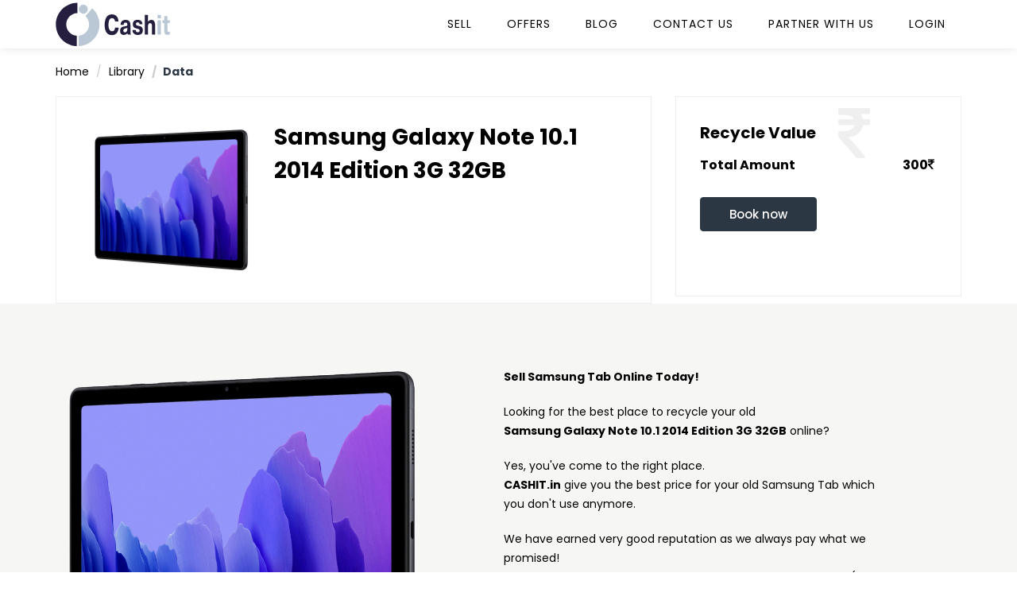

--- FILE ---
content_type: text/html; charset=utf-8
request_url: https://www.cashit.in/recycle-samsung-galaxy-note-10-1-2014-edition-3g-32gb-tablet
body_size: 12275
content:


<!DOCTYPE html>
<html lang="en">
<head><meta charset="utf-8" /><meta http-equiv="x-ua-compatible" content="ie=edge" /><title>
	cashit | recycle used samsung galaxy note 10.1 2014 edition 3g 32gb online
</title><meta name="description" content="how to recycle old samsung galaxy note 10.1 (2014 edition) 3g 32gb online and get the best price ? cashit is the most trustworthy and reliable platform to recycle old samsung galaxy note 10.1 (2014 edition) 3g 32gb in india." /><meta name="viewport" content="width=device-width, initial-scale=1" /><link rel="icon" href="favicon.ico" type="img/favicon_cashit.png" /><link rel="stylesheet" href="assets/css/normalize.css" /><link rel="stylesheet" href="assets/css/main.css" /><link rel="stylesheet" href="assets/css/bootstrap.min.css" /><link rel="stylesheet" href="assets/css/animate.min.css" /><link rel="stylesheet" href="assets/css/font-awesome.min.css" /><link rel="stylesheet" href="assets/vendor/OwlCarousel/owl.carousel.min.css" /><link rel="stylesheet" href="assets/vendor/OwlCarousel/owl.theme.default.min.css" /><link rel="stylesheet" href="assets/css/meanmenu.min.css" /><link rel="stylesheet" href="assets/css/select2.min.css" /><link rel="stylesheet" href="assets/css/magnific-popup.css" /><link rel="stylesheet" href="assets/css/hover-min.css" /><link rel="stylesheet" href="assets/style.css" /><link rel="stylesheet" href="assets/js/modernizr-2.8.3.min.js" /><link rel="stylesheet" href="assets/css/slick.css" /><link href="assets/css/datepicker.css" rel="stylesheet" /><link href="admin/assets/notification/jquery.jnotify.css" rel="stylesheet" /><link href="admin/assets/snippets/notification-box.css" rel="stylesheet" /><link rel="canonical" href="https://www.cashit.in" />
	




  <!-- Google tag (gtag.js) -->
<script async src="https://www.googletagmanager.com/gtag/js?id=UA-98343873-1"></script>
<script>
    window.dataLayer = window.dataLayer || [];
    function gtag() { dataLayer.push(arguments); }
    gtag('js', new Date());

    gtag('config', 'UA-98343873-1');
</script>


<!-- Google tag (gtag.js) -->
<script async src="https://www.googletagmanager.com/gtag/js?id=AW-843115523"></script>
<script>
    window.dataLayer = window.dataLayer || [];
    function gtag() { dataLayer.push(arguments); }
    gtag('js', new Date());

    gtag('config', 'AW-843115523');
</script>

  
	
	    <!-- Go to www.addthis.com/dashboard to customize your tools -->


	
 <script src="https://a2z.tools/WidgetResource/Whatsappchat/whatsappwidget_1.3.js"></script>



    




    <script type="text/javascript">
        function toggleSelectionRepeater(source) {
            var isChecked = source.checked;
            $("#lvDeviceCondition input[id*='checkboxCondition']").each(function (index) {
                $(this).attr('checked', false);
            });
            source.checked = isChecked;
        }
    </script>


    <script type="text/javascript">
        function divBrandsNameScroll() {
            $('html, body').animate({
                //scrollTop: $("#ContentPlaceHolder1_divBrandsName").offset().top
                scrollTop: $("#ContentPlaceHolder1_slider1").offset().top
            }, 'slow');
        };
    </script>


    <script type="text/javascript">
        function myModalCity() {
            $("#popular-cities").modal('show');
        }
    </script>





    <script type='text/javascript'>
        var isPostBack = 'False' == 'True';
        if (isPostBack) {
            var sku = '';

            history.pushState({}, null, sku.toString().replace("sell-used", "recycle"));

        }
    </script>






    <script type="text/javascript">
        function myModal() {
            $("#myModal").modal('show');
        }
    </script>


    <script type="text/javascript">
        function myModalVerifyOtp() {
            $("#myModalVerify").modal('show');
        }
    </script>




</head>
<body>
 <div id="watchat" data-sitekey="4e5ccad1-c5e2-42fe-a136-e84054114d2f"></div>
    

    
    <form method="post" action="./recycle-details?modelid=2890&amp;catId=2" onsubmit="javascript:return WebForm_OnSubmit();" id="form1">
<div class="aspNetHidden">
<input type="hidden" name="__EVENTTARGET" id="__EVENTTARGET" value="" />
<input type="hidden" name="__EVENTARGUMENT" id="__EVENTARGUMENT" value="" />
<input type="hidden" name="__VIEWSTATE" id="__VIEWSTATE" value="[base64]/zu+jkLISHcBMuuSpzVVUNBHpPI3adBzp3Xa1c/tCqRoeLao1xZwZkObgoG5tgbr043HgtPzJNqRk3Pb6bLtJ8gusvSmoeV+a2v7E6YGIw0uAd3GnX/28JJAzzhInkNDCkTjInfrJ+uM4pE8BZhvnnHyHSegKOe8CdFIa4pUAQ2dtaACgHn77fomQp9cOrzh5B05xS4P36uzyDnKU1KeMejw20d4ZRyYrmuqp0HkviYFA/7o6PuSUANvPayUQkO4+nc8G7XiOdESSv4I2w5ktmRHDLniWu/Scv1UYAK91FtZ4spp8UvNCKYS7YGRrQtyasrDAxjxypJAa4Kl+48g2/biltZU6Ced30GGFmQnBGiddWjX752WlpheX1tAiq3aGSGGl576JsEtEflyGnjB3/w6Ecm0lfTE65LSHsSjPGbeAHl6iIzlYVpRTmg85T8k/itn9UMD+t3isr5d2hBMji7s1J2F0YiQazfaf8wwOYEkZfcRYooHYySvGusMrGx3NFXKAsmXV8pjC01psBjnuLZx7czmmlKTP3XKbzMOpRIoJO8wZtQmmjOjJiFVhECfV2WImbgk+/uLAZsi7bpB7pvfrSycIzQOdo5vqL6n8KRD7F6TQW1aQHdufsiRKseqlBzoJHspGe53IraVol2lU0+eqAg5grwV9dVskfuUfTLoJreph9crl8nj2BbLU3BO8pm+sFJgM0UKpF7EPJ/8mGilP+IdSEQwabKCD/Y07HW1RKzfqigm7v7orXim/UmANa4d/YPzbkugKeBYNNd3yecGdD+xm2CByFk/q9n+vmzkzyJUVnoKbJiOIibUBnSPYGpQ8LHOZDLFDpfbs16WaNhQ8CgWXyf1O9vCwkLsHrZ7tYgF7tdxwM7fsZfnaB0DsQR6/PWGBTO0q97lR8whhnF0W20MhPeUv8TnOme3nngIsrnOZwQHVHoQG4w0+3FqpoVMoWHUR4emryFhtbztfN6aUYXhtgRo4TDaokCF+xwk/VgGZGrJM8wIw4La248L22V/OlC+GGUAFZbZbCMd/N3g0L9giMX3FA3qKfw54dRL1KB7rnk73MmplLEObmwdB/qjGsPfnDy8pcVOBF5Ci9XTs6c/Ei3pNtJN4vCACYVzbOrufQDZmFs3Grc1ayW4HSL24A7/137KE4J892qFlZYGPkZ3w1oXFlhvzXn5RkoAZXd+B4pc1ROvB+JU/dVwW7GuP0hFl2XCm0dMsPFKDY+HvRem1Ht0ohpkbzllUs+2czh5QNCWLDQOb6xtb2X7F1eBFwadNkQHi7Gi+w1DH54DsCwp1yLKDFzmEGh/KEqyADOP3p9npQN6/bBeSiKG23RE5S3hNhAiARRDfRdgFsAiaj/WrYfCMafcqe4blDdn6cIX1daHWg2MWzwajEbMHdPb8/l8PK3icd2hwYv6NWoqJW911R+bsvq1CHoy57A2b8oJ3eSA2/fowk3oFn6ffEs8RjLhj8OUINrgBFbT0Z1d928G1edhC+LGUTEsQ4WNAWJdKcs9jtZD488OpvNImosd2Rj6KHRWOgNfpsBAr/K4XIYrM6tF2Nra528CyRjuy//3DAEX506TmuYHWuX4PBYBeoTqjjOTeoqaj+It/gMq/Urd1u8+dLn6Tpv/XzaEGhjQhzh+C2SOK/5dWpGNGYGdO5g1WVq+crM6Ldn94qL/sI3jEoFwD6RB4rxR//xANY0dtk7kgeK4DbMrWim17HzDcxe4sRXeLTrTSHeZDfeWGqOLADcXx8vd8he5xK8oady9/p8Nm33/FsH+08ksVi88PGKJw038axgAhvDqI9FZ6OJ8BNvSoycFbv9xeoJsrx/yJY8ANehOhAGB1waZGepQxM3HRsOt7ILCxo+sCVPBNuf0Xzr0ifbdSLiAdzr9NSMGHlQhF/EwQAyMTEqf7OKvovegqX48CpUYpgRqZUoW05cLTpDrgvSHGSblqeOylIhluR+OT5FKRsaWTL71mxaL5AK4HUeQv0wB06Xw0Fd4k01fSC+PNhTIhh0nJDLgXi6qyuCV7p3HVrp3Tqn85+pmFNTt4v2ko0x7M1p4Xyn01jCh3t2HZw1tde0/Lh1Rf5trrbXg8o5xrkPX1kGkXR5AOG5OjQN3joeAIjWYKino/kubL07ZodN+SZfKm5N/jn1J/XKO2OiPtj+iBurBhYoGjBd/d/LAcbGUENq08h4EOcHrRS8Y9LSD/wvP4ofzHzNhq66cLIL1xbjKkXzMtlgkFFOBxYpmEkTfQ/AAtk9ccaohJ1caZP1XlbV8D8NlTh6wCJSRprUmzQ/2XOPSFLq3AqunXPfHpBywHKmOePxRkys9Ixmwb2oJF/[base64]/q1gLhmxrHr3SUd2WlXV575D63jmLSizT+55ReW25PLX9qgg490t7/[base64]/rEI7dxjiyjBBPkC0+NsvNx29pnuYkcRQYZYmtUCc5hVVofWkC/4sXAdGqyHFbFuuGbXJWr4RtHgcu17Mjm065R/HMeOIb6Zhe6j20uTXXs8PosNfAUjeGb3a4ssfkyTAnrrDcnOgn6fgDdrbM+V67tXf6CgBScVuLCx77BT1vKL/27129f21hj1gLBdmbG4GMP2kbcu6Z1jRBfOhlcSf1/6ZltkTwfC0seH7KaTqhJrcO6/B2V+jJb8TTwADRdm6Km/lbw0x/yFLlcZMVBykxetWxA+7KLTWudIP3Z7m3DQ5WmB0Vu79h2TSYWiLfv4QMZRn9JZkswFVcAkHkYT9uSU2moL8TxQCqrqTb+vYAKXrG6FjlWPcDZk0fswPuZcd9dHN8T2kPLjlugv+iryckcorvacoSzf/+fd7vcR2kMcJ692/8L2GxMp19fU4CsIX4mDnRIZqy6lbdra0JuqDW+3xc/QdsUDxvyF/rfVPOz01VlYjz7IIY4VPaw3rWE87mMFhj5leWIYczId/AnGfNaaEPSy0PrTU/pC1YQprBQQnNtwcMKOcUCjpKXNg//kl0x8VU+G/gaCcuYCPH5fturVf0eM2etOz/ZRJDZbQd4b1HuxmYcdr/exp+t" />
</div>

<script type="text/javascript">
//<![CDATA[
var theForm = document.forms['form1'];
if (!theForm) {
    theForm = document.form1;
}
function __doPostBack(eventTarget, eventArgument) {
    if (!theForm.onsubmit || (theForm.onsubmit() != false)) {
        theForm.__EVENTTARGET.value = eventTarget;
        theForm.__EVENTARGUMENT.value = eventArgument;
        theForm.submit();
    }
}
//]]>
</script>


<script src="/WebResource.axd?d=pynGkmcFUV13He1Qd6_TZPOfY1kDbOZE4fmWZynzVfCTDlp0xLN5ijo0YXErU3cCRZc62A2&amp;t=637101060046795651" type="text/javascript"></script>


<script src="/ScriptResource.axd?d=nv7asgRUU0tRmHNR2D6t1N61gEMLoSns-0gRVMTurBuH9RXobIC4d6lGrkmiRChWZLezz0QC2ySgJZjZfvvZQF70yvtgOPOqHUN41ox0QYT5k8GBO7X3fY6oh85uwhlEb4l69g2&amp;t=ffffffff93f2983c" type="text/javascript"></script>
<script src="Scripts/WebForms/MsAjax/MicrosoftAjax.js" type="text/javascript"></script>
<script src="Scripts/WebForms/MsAjax/MicrosoftAjaxWebForms.js" type="text/javascript"></script>
<script src="Scripts/jquery-1.10.2.min.js" type="text/javascript"></script>
<script type="text/javascript">
//<![CDATA[
function WebForm_OnSubmit() {
if (typeof(ValidatorOnSubmit) == "function" && ValidatorOnSubmit() == false) return false;
return true;
}
//]]>
</script>

<div class="aspNetHidden">

	<input type="hidden" name="__VIEWSTATEGENERATOR" id="__VIEWSTATEGENERATOR" value="75845A37" />
	<input type="hidden" name="__EVENTVALIDATION" id="__EVENTVALIDATION" value="8ky/04jKpbm/gJV5kbT6MKYpcg+4fyp9ajlgdV98B89b0Ulq27unEWUnosL+XZWmreJF4J6JlpTRTTAC2Ol29epWp70kG1DoiDV0hvMOL3kznD21ACFXqU/LXFbjviSTBa0KdiwX5Gr046F1CBzPrVNNnP5epjEw146jaLX3KfaffG4xGQ22QMjvK8g790TDtGgOtYI4d7cUre3+BzhHa36+QH/yKFZjquPaNLp/H1UD0bz0SXyQMO/JaaDN/urqnXWlxpIvr+yWKMuEPfooklQgoljXLja74c67bWtgJRzPx/BdPy0oRt7honJYwVIlBBY7674jc0tKN2cXdovXeptXyig=" />
</div>
        <script type="text/javascript">
//<![CDATA[
Sys.WebForms.PageRequestManager._initialize('ctl00$ScriptManager', 'form1', ['tctl00$ContentPlaceHolder1$updatepnl1','ContentPlaceHolder1_updatepnl1','tctl00$UpdatePanel2','UpdatePanel2'], [], ['ctl00$ContentPlaceHolder1$btnBooking','ContentPlaceHolder1_btnBooking','ctl00$lbtnSendOtp','lbtnSendOtp','ctl00$lbtnResendOtp','lbtnResendOtp'], 90, 'ctl00');
//]]>
</script>

        <div id="wrapper">
            <header>
                <div id="header-three" class="header-style1 header-fixed">
                    <div class="main-menu-area bg-primary" id="sticker">
                        <div class="container">
                            <div class="row no-gutters d-flex align-items-center">
                                <div class="col-lg-4 col-md-2 col-sm-3">
                                    <div class="logo-area">
                                        <a href="/" class="img-responsive">
                                            <img src="/assets/img/cashit-logo.svg" alt="Cashit" />
                                        </a>
                                    </div>
                                </div>
                                <div class="col-lg-8 col-md-8 col-sm-6 possition-static">
                                    <div class="cp-main-menu">
                                        <nav>
                                            <ul>
                                               
                                                <li><a href="/">Sell</a></li>
                                                <li><a href="offers-and-coupons">offers</a></li>
                                                 <li><a href="blog">Blog</a></li>
                                                <li><a href="contactus">Contact Us</a></li>
                                                <li><a href="work-with-us">Partner With Us</a></li>

                                                <li id="aLogin"><a href="#" data-toggle="modal" data-target="#myModalLogin">Login</a></li>

                                                
                                            </ul>
                                        </nav>
                                    </div>
                                </div>
                            </div>
                        </div>
                    </div>
                </div>
                <div class="mobile-menu-area">
                    <div class="container">
                        <div class="row">
                            <div class="col-md-12">
                                <div class="mobile-menu">
                                    <nav id="dropdown">
                                        <ul>
                                            <li><a href="/">Sell</a>
                                                
                                            </li>
                                             <li><a href="offers-and-coupons">offers</a></li>
                                             <li><a href="blog">Blog</a></li>

                                            <li><a href="contactus">Contact Us</a></li>
                                            <li><a href="work-with-us">Partner With Us</a></li>

                                            <li id="aLogin1"><a href="#" data-toggle="modal" data-target="#myModalLogin">Login</a></li>

                                            

                                        </ul>
                                    </nav>
                                </div>
                            </div>
                        </div>
                    </div>
                </div>
                <!-- Mobile Menu Area End -->
            </header>
            <hr></hr>
        </div>
        

    <div id="ContentPlaceHolder1_updatepnl1">
	



            <section class="inner-repair-page inner-repair-details">
                <div class="container">
                    <div class="breadcrumbs-wrapper">
                        <ol class="breadcrumb">
                            <li><a href="#">Home</a></li>
                            <li><a href="#">Library</a></li>
                            <li class="active">Data</li>
                        </ol>
                    </div>

                    <div class="repair-details-wrapper row">
                        <div class="col-md-8 col-sm-8 col-xs-12 repair-details-wrapper-lft">
                            <div class="repari-dtl-box row">
                                <div class="repar-det-img col-md-4">

                                    <img id="ContentPlaceHolder1_imgDevice" alt="device-image" src="/Images/030920214653948294235648_7_ddrndv.png" />
                                    
                                </div>
                                <div class="repar-det-title col-md-8">
                                    <h1>
                                        <span id="ContentPlaceHolder1_lblModelName">Samsung Galaxy Note 10.1 2014 Edition 3G 32GB</span></h1>
                               
                                </div>
                            </div>

                        </div>
                        <div class="col-md-4 col-sm-4 col-xs-12  repair-details-wrapper-rght">
                            <div class="repair-book-box">
                                <div class="rupees-big">
                                    <i class="fa fa-inr" aria-hidden="true"></i>
                                </div>
                                <h3>Recycle Value</h3>
                                <div class="price-summary" style="max-height: 300px; overflow: scroll">

                                    <ul id="priceSummeryLi">
                                    </ul>


                                </div>


                                <div class="price-summary">
                                    <ul>

                                        <ul id="priceSummeryLi1">

                                            <li class="totl-am"><span><b>Total Amount</b></span> <strong><i class="fa fa-inr" aria-hidden="true"></i>&nbsp;
                                    <span id="ContentPlaceHolder1_lblTotalMaount">300</span>
                                            </strong></li>
                                        </ul>

                                        <li class="totl-am">
                                            <input type="submit" name="ctl00$ContentPlaceHolder1$btnBooking" value="Book now" id="ContentPlaceHolder1_btnBooking" class="cp-default-btn-lg" />

                                        </li>
                                    </ul>

                                </div>



                            </div>
                        </div>
                
                        
                    
                    
                    
                    
                    </div>

                </div>

                 <section id="ContentPlaceHolder1_SecondSection" class="paralax-sections para-section2 pr-details-new-sec">
            <div class="container-fluid">
                
                <div class="col-md-5 col-xs-5 col-xs-12 para-right-img">
                    <div class="parallax-image">

                        <img src="/Images/030920214653948294235648_7_ddrndv.png" id="ContentPlaceHolder1_OtherImage" alt="" />
                    </div>

                </div>
                <div class="col-md-6 col-sm-6 col-xs-6 para-text-left text-left pull-secon-box">
                    <p id="ContentPlaceHolder1_pDynamicContent"><p><strong>Sell Samsung Tab Online Today!</strong></p> <p>Looking for the best place to recycle your old<strong><br />Samsung Galaxy Note 10.1 2014 Edition 3G 32GB</strong> online?</p> <p>Yes, you've come to the right place.<br /><strong>CASHIT.in</strong> give you the best price for your old Samsung Tab which you don't use anymore.</p> <p>We have earned very good reputation as we always pay what we promised!<br />Your payoff amount will be exactly what you see in our quote (if it meets the requirements for the condition you selected).<br />No faulty promises.<br />So get a quote now. It&rsquo;s free! And getting a quote takes a few seconds. The whole process of recycleing is really easy!</p> <p><strong>Simple steps How to Sell Old Samsung Galaxy Note 10.1 (2014 Edition) 3G 32GB:</strong></p> <p><br />1) select your tab model, you want to recycle.<br /><br />2) You will be asked certain questions based on your tab condition select yes or no<br /><br />3) After looking at your selected answers,&nbsp;<a href="http://cashit.in/" target="_blank" rel="noopener" data-saferedirecturl="https://www.google.com/url?q=http://cashit.in&amp;source=gmail&amp;ust=1608881551027000&amp;usg=AFQjCNFlB6z8kGHtm7xhYwsyuOdK5P3yeQ">cashit.in</a> will quote you a reasonable price for your tab model.<br /><br />4) If you accept our offered price, the next is Scheduled the free pickup as per your convenience..<br /><br />5) We will send our technical person, to your location for collecting the tab, right after you will have an instant transfer of cash.</p>

<script type="application/ld+json">
{
  "@context": "https://schema.org/", 
  "@type": "Product", 
  "name": "Samsung Galaxy Note 10.1 2014 Edition 3G 32GB",
  "image": "https://www.cashit.in/Images/030920214653948294235648_7_ddrndv.png",
  "description": "How to Sell Old Samsung Galaxy Note 10.1 (2014 Edition) 3G 32GB online and get the best price ? Cashit is the most trustworthy and reliable platform to Sell Old Samsung Galaxy Note 10.1 (2014 Edition) 3G 32GB in india.",
  "brand": {
    "@type": "Brand",
    "name": "Samsung"
 },
  "sku": "",
  "aggregateRating": {
    "@type": "AggregateRating",
    "ratingValue": "4.1",
    "ratingCount": "282"
  }
}
</script></p>

                    
                </div>
            </div>
        </section>


                <!-- Modal Start-->
                <div class="modal fade verify-mobile-section" id="myModal" role="dialog">
                    <div class="modal-dialog">
                        <div class="modal-content">
                            <div class="modal-header">
                                <a href="#" data-dismiss="modal" class="class pull-right"><span class="glyphicon glyphicon-remove"></span></a>
                                
                            </div>
                            <div class="modal-body">
                                <div class="row">
                                    <div class="col-md-6 login-form-left">
                                        <img src="assets/img/send-otp-new.svg" alt="Verify You Mobile No" />
                                    </div>
                                    <div class="login-form col-md-6">
                                        <div id="ContentPlaceHolder1_sendotp">
                                            <label>Enter mobile no *</label>
                                            <input name="ctl00$ContentPlaceHolder1$txtMobileNo" type="text" autocomplete="off" id="ContentPlaceHolder1_txtMobileNo" placeholder="enter your mobile no" />
                                            <span data-val-controltovalidate="ContentPlaceHolder1_txtMobileNo" data-val-errormessage="Mobile No. is required" data-val-display="Dynamic" data-val-validationGroup="sendotp" id="ContentPlaceHolder1_rfvtxtPhoneNumber" data-val="true" data-val-evaluationfunction="RequiredFieldValidatorEvaluateIsValid" data-val-initialvalue="" style="color:Red;font-size:Smaller;display:none;">Mobile No. is required</span>
                                            <span data-val-controltovalidate="ContentPlaceHolder1_txtMobileNo" data-val-errormessage="Mobile No. must be 10 digits only" data-val-display="Dynamic" data-val-validationGroup="sendotp" id="ContentPlaceHolder1_rxvtxtPhoneNumber" data-val="true" data-val-evaluationfunction="RegularExpressionValidatorEvaluateIsValid" data-val-validationexpression="[0-9]{10}" style="color:Red;font-size:Smaller;display:none;">Mobile No. must be 10 digits only</span>
                                        </div>
                                        <div class="otp-pop-sec text-center">
                                            <input type="submit" name="ctl00$ContentPlaceHolder1$btnInsertdescription" value="Send OTP" onclick="javascript:WebForm_DoPostBackWithOptions(new WebForm_PostBackOptions(&quot;ctl00$ContentPlaceHolder1$btnInsertdescription&quot;, &quot;&quot;, true, &quot;sendotp&quot;, &quot;&quot;, false, false))" id="ContentPlaceHolder1_btnInsertdescription" class="cp-default-btn-lg" />
                                        </div>
                                    </div>
                                </div>
                            </div>
                        </div>
                    </div>
                </div>
                <!-- Modal End-->


                <input type="hidden" name="ctl00$ContentPlaceHolder1$hfTotalPrice" id="ContentPlaceHolder1_hfTotalPrice" value="300" />


                <!-- Modal Start ENTER OTP-->
                <div class="modal fade verify-mobile-section" id="myModalVerify">
                    <div class="modal-dialog">
                        <div class="modal-content">
                            <div class="modal-header">
                                <a href="#" id="closeVerify" data-dismiss="modal" class="class pull-right"><span class="glyphicon glyphicon-remove"></span></a>
                                
                            </div>
                            <div class="modal-body">
                                <div class="row">
                                    <div class="verify-mobile-section verify-otp">
                                        <div class="pricing-box bg-body row">


                                            <div class="col-md-6 login-form-left">
                                                <img src="assets/img/send-otp-new.svg" alt="Verify You Mobile No">
                                            </div>
                                            <div class="login-form col-md-6">
                                                <h4>Enter OTP</h4>



                                                <div id="divOuter">
                                                    <div id="divInner">
                                                        
                                                        <input name="ctl00$ContentPlaceHolder1$txtVerifyOtp" type="text" autocomplete="off" maxlength="4" id="ContentPlaceHolder1_txtVerifyOtp" class="form-static otp-screen" />
                                                    </div>
                                                </div>

                                                <a id="ContentPlaceHolder1_lbtnbtnReSend" class="resendt-bt" href="javascript:__doPostBack(&#39;ctl00$ContentPlaceHolder1$lbtnbtnReSend&#39;,&#39;&#39;)">Resend</a>
                                                <span id="ContentPlaceHolder1_lblOtp" style="color:Red;"></span>


                                            </div>

                                            <a id="ContentPlaceHolder1_lbtnVerifyOtp" class="cp-default-btn-lg" href="javascript:__doPostBack(&#39;ctl00$ContentPlaceHolder1$lbtnVerifyOtp&#39;,&#39;&#39;)">Verify OTP</a>
                                            
                                        </div>
                                    </div>

                                </div>
                            </div>
                        </div>
                    </div>
                </div>
                <!-- Modal End  ENTER OTP-->






















            </section>










            <script src="Scripts/jquery-3.3.1.min.js"></script>




            <script type="text/javascript">

</script>





        
</div>



        <footer>
            <div class="footer-area-top s-space-equal">
                <div class="container">
                    <div class="row">
                        <div class="col-lg-3 col-md-3 col-sm-6 col-xs-6 col-mb-12">
                            <div class="footer-box">
                                <h3 class="title-medium-light title-bar-left size-lg">Follow Us On</h3>
                                <ul class="social-link">
                                    <li class="li-classipost">
                                        <a href="https://www.facebook.com/cashit.1n/" target="_blank">
                                            <img src="/assets/img/socialicon/facebook.png" alt="follow">
                                        </a>
                                    </li>
                                    <li class="li-classipost">
                                        <a href="https://twitter.com/incashit" target="_blank">
                                            <img src="/assets/img/socialicon/Twitter-icon.png" alt="follow">
                                        </a>
                                    </li>
                                    <li class="tw-classipost">
                                        <a href="https://www.instagram.com/cashit.in/" target="_blank">
                                            <img src="/assets/img/socialicon/instagram.png" alt="follow">
                                        </a>
                                    </li>
                                    <li class="pi-classipost">
                                        <a href="https://www.linkedin.com/company/cashit.in/" target="_blank">
                                            <img src="/assets/img/socialicon/linkedins.png" alt="follow">
                                        </a>
                                    </li>

                                </ul>
                            </div>
                        </div>
                        <div class="col-lg-3 col-md-3 col-sm-6 col-xs-6 col-mb-12">
                            <div class="footer-box">
                                <h3 class="title-medium-light title-bar-left size-lg">About us</h3>
                                <ul class="useful-link">
                                    
                                    <li>
                                        <a href="termscondition">Terms &amp; Conditions</a>
                                    </li>
                                    <li>
                                        <a href="#">Privacy Policy</a>
                                    </li>
                                    <li>
                                        <a href="sitemap.xml">Sitemap</a>
                                    </li>
                                </ul>
                            </div>
                        </div>
                        <div class="col-lg-3 col-md-3 col-sm-6 col-xs-6 col-mb-12">
                            
                        </div>
                        <div class="col-lg-3 col-md-3 col-sm-6 col-xs-6 col-mb-12">
                            <div class="footer-box">
                                <h3 class="title-medium-light title-bar-left size-lg">Help &amp; Support</h3>
                                <ul class="useful-link">
                                    
                                    <li>
                                        <a href="faq.aspx">FAQ</a>
                                    </li>
                                    
                                    <li>
                                        <a href="contactus">Contact us</a>
                                    </li>
                                </ul>
                            </div>
                        </div>

                    </div>


                    <div class="quikc-link-wrp">
                        <h3 class="title-medium-light title-bar-left size-lg">Quick Links</h3>
                        <div class="row">
                            <div class="col-md-12 col-sm-12 col-xs12">
                                <ul>
                                    <li><a href="sell-used-apple-mobile-phone">Sell old Apple phone on Cashit</a></li>
                                    <li><a href="sell-used-SAMSUNG-mobile-phone">Sell old Samsung phone on Cashit</a></li>
                                    <li><a href="sell-used-OnePlus-mobile-phone">Sell old Oneplus phone on Cashit</a></li>
                                    <li><a href="sell-used-Oppo-mobile-phone">Sell old Oppo phone on Cashit</a></li>
                                    <li><a href="sell-used-Vivo-mobile-phone">Sell old Vivo phone on Cashit</a></li>
                                    <li><a href="sell-used-mi-xiaomi-mobile-phone">Sell old Xiaomi phone on Cashit</a></li>
                                    <li><a href="sell-used-old-mobile-phone">Sell old Mobile phone on Cashit</a></li>
                                    <li><a href="sell-used-old-ipad-tablet">Sell old Tablet on Cashit</a></li>
                                    <li><a href="sell-used-laptop">Sell old Laptop on Cashit</a></li>
                                    <li><a href="sell-used-gaming-consoles">Sell old Gaming Console on Cashit</a></li>
                                    <li><a href="sell-used-bike-motorcycle">Sell old Bike on Cashit</a></li>
                                    <li><a href="sell-used-old-car">Sell old Car on Cashit</a></li>
                                    <li><a href="sell-used-tv-tetevision">Sell old TV on Cashit</a></li>
                                    <li><a href="sell-used-Apple-watch-smart-watch">Sell old Smart Watch on Cashit</a></li>
                                    <li><a href="sell-used-Apple-Laptop-Macbook">Sell old Apple Macbook on Cashit</a></li>

                                </ul>
                            </div>
                        </div>
                    </div>


                    

                    





                </div>
            </div>
            <div class="footer-area-bottom">
                <div class="container">
				
				
				
				
				
 <div class="row">
                    <p class="small text-muted">
Cashit.in is a reverse-commerce platform that buys pre-owned electronic devices.
We do not provide loans, credit, or financial services.
</p>

     </div>
				
				
                    <div class="row">
                        <div class="col-lg-12 col-md-12 col-sm-12 col-xs-12 col-mb-12 text-center-mb text-center">
                            <p>
                                © 2021 LETCAFE (OPC) PRIVATE LIMITED. All Rights Reserved | Powered  by <a href="https://www.reliablesoftech.com/">
                                    <img src="assets/img/reliable-logo.png" />
                                </a>
                            </p>
                            <a href="https://www.reliablesoftech.com/" target="_blank"></a>
                        </div>
                        <a href="http://www.reliablesoftech.com/" target="_blank">
                            <div class="col-lg-6 col-md-6 col-sm-6 col-xs-6 col-mb-12 text-right text-center-mb " style="display: none;">
                                <ul>
                                    <li>
                                        <img src="assets/img/footer/card1.jpg" alt="card">
                                    </li>
                                    <li>
                                        <img src="assets/img/footer/card2.jpg" alt="card">
                                    </li>
                                    <li>
                                        <img src="assets/img/footer/card3.jpg" alt="card">
                                    </li>
                                    <li>
                                        <img src="assets/img/footer/card4.jpg" alt="card">
                                    </li>
                                </ul>
                            </div>
                        </a>
                    </div>
                </div>
            </div>
        </footer>






        <!-- Modal Start OTP  -->
        <div class="modal fade verify-mobile-section" id="myModalLogin" role="dialog">
            <div class="modal-dialog">
                <div class="modal-content">
                    <div class="modal-header">
                        <a href="#" data-dismiss="modal" class="class pull-right"><span class="glyphicon glyphicon-remove"></span></a>
                        
                    </div>
                    <div class="modal-body">
                        <div class="row">
                            <div class="col-md-6 login-form-left">
                                <img src="assets/img/send-otp-new.svg" alt="Verify You Mobile No" />
                            </div>
                            <div class="login-form  col-md-6">
                                <div id="sendotp">
                                    <label>Enter mobile no *</label>
                                    <input name="ctl00$txtMobileNo" type="text" autocomplete="off" maxlength="10" id="txtMobileNo" onkeydown="return (!(event.keyCode>=65) &amp;&amp; event.keyCode!=32 || (event.keyCode>=96 &amp;&amp; event.keyCode&lt;=105));" placeholder="enter your mobile no" />
                                    <span data-val-controltovalidate="txtMobileNo" data-val-errormessage="Mobile No. is required" data-val-display="Dynamic" data-val-validationGroup="sendotp" id="rfvtxtPhoneNumber" data-val="true" data-val-evaluationfunction="RequiredFieldValidatorEvaluateIsValid" data-val-initialvalue="" style="color:Red;font-size:Smaller;display:none;">Mobile No. is required</span>
                                    <span data-val-controltovalidate="txtMobileNo" data-val-errormessage="Mobile No. must be 10 digits only" data-val-display="Dynamic" data-val-validationGroup="sendotp" id="rxvtxtPhoneNumber" data-val="true" data-val-evaluationfunction="RegularExpressionValidatorEvaluateIsValid" data-val-validationexpression="[0-9]{10}" style="color:Red;font-size:Smaller;display:none;">Mobile No. must be 10 digits only</span>
                                </div>
                                <div class="otp-pop-sec text-center">


                                    <a id="lbtnSendOtp" class="cp-default-btn-lg" href="javascript:__doPostBack(&#39;ctl00$lbtnSendOtp&#39;,&#39;&#39;)">Send OTP</a>

                                    
                                </div>
                            </div>
                        </div>
                    </div>
                </div>
            </div>
        </div>
        <!-- Modal End OTP-->


        <!-- Modal Start ENTER OTP-->
        <div class="modal fade verify-mobile-section" id="myModalVerify" role="dialog">
            <div class="modal-dialog">
                <div class="modal-content">
                    <div class="modal-header">
                        <a href="#" data-dismiss="modal" class="class pull-right"><span class="glyphicon glyphicon-remove"></span></a>
                        
                    </div>
                    <div class="modal-body">
                        <div class="row">
                            <div class="verify-mobile-section verify-otp">
                                <div class="pricing-box bg-body row">


                                    <div class="col-md-6 login-form-left">
                                        <img src="assets/img/send-otp-new.svg" alt="Verify You Mobile No">
                                    </div>
                                    <div class="login-form col-md-6">
                                        <h4>Enter OTP</h4>



                                        <div id="UpdatePanel2">
	
                                                <div id="divOuter">
                                                    <div id="divInner">
                                                        
                                                        <input name="ctl00$txtVerifyOtp" type="text" autocomplete="off" maxlength="4" id="txtVerifyOtp" class="form-static otp-screen" />
                                                    </div>
                                                </div>

                                                <div id="timerDiv">
                                                    Time left  <span id="timer"></span>
                                                </div>
                                                <a id="lbtnResendOtp" class="resendt-bt" href="javascript:__doPostBack(&#39;ctl00$lbtnResendOtp&#39;,&#39;&#39;)">Re-send</a>


                                                <span id="lblOtp" style="color:Red;"></span>


                                                </div>

                                                <a id="lbtnVerifyOtp" class="cp-default-btn-lg" href="javascript:__doPostBack(&#39;ctl00$lbtnVerifyOtp&#39;,&#39;&#39;)">Verify OTP</a>
                                                
                                            
</div>
                                    </div>
                                </div>

                            </div>
                        </div>
                    </div>
                </div>
            </div>
        </div>
        <!-- Modal End  ENTER OTP-->





        <script src="admin/assets/js/plugins/jquery.js"></script>
        <script type="text/javascript" src="assets/js/ajax/libs/jquery/3.3.1/jquery.min.js"></script>
        <script type="text/javascript" src="assets/js/jquery-2.2.4.min.js "></script>
        <script type="text/javascript" src="assets/js/plugins.js "></script>
        <script type="text/javascript" src="assets/js/bootstrap.min.js"></script>
        <script type="text/javascript" src="assets/js/wow.min.js"></script>
        <script type="text/javascript" src="assets/vendor/OwlCarousel/owl.carousel.min.js"></script>
        <script type="text/javascript" src="assets/js/jquery.meanmenu.min.js"></script>
        <script type="text/javascript" src="assets/js/nprogress.js "></script>
        <script type="text/javascript" src="assets/js/jquery.scrollUp.min.js"></script>
        <script type="text/javascript" src="assets/js/jquery.counterup.min.js"></script>
        <script type="text/javascript" src="assets/js/waypoints.min.js"></script>
        <script type="text/javascript" src="assets/js/select2.min.js"></script>
        <script type="text/javascript" src="assets/js/isotope.pkgd.min.js"></script>
        <script type="text/javascript" src="assets/js/jquery.magnific-popup.min.js"></script>
        <script type="text/javascript" src="assets/js/main.js "></script>
        <a id="scrollUp" href="#top" style="position: fixed; z-index: 2147483647; display: none;"><i class="fa fa-angle-double-up"></i></a>
        <script src="admin/assets/notification/jquery.jnotify.js"></script>
        <script src="admin/assets/js/plugins/datatables/datatables.min.js"></script>
        <script src="assets/js/bootstrap-datepicker.js"></script>
        <script>
            $(window).scroll(function () {
                $('.parallax-image').each(function () {
                    if ($(this).offset().top < $(window).scrollTop()) {
                        var difference = $(window).scrollTop() - $(this).offset().top;
                        var half = (difference / 2) + 'px';

                        $(this).find('img').css('top', half);
                    } else {
                        $(this).find('img').css('top', '0');
                    }
                });
            });
        </script>
        <script>
            jQuery(document).ready(function ($) {
                $(".tab-titles li").hover(function () {
                    $(".tab-content").removeClass('tab-show');
                    $(".tab-titles li").removeClass('active');
                    $(this).addClass("active");
                    var selected_tab = $(this).find("a").attr("href");
                    $(selected_tab).addClass("tab-show");
                    return false;
                });
            });
        </script>
        <script>
            $(function () {
                window.prettyPrint && prettyPrint();
                $('#dp1').datepicker({
                    format: 'mm-dd-yyyy'

                });
                var nowTemp = new Date();
                var now = new Date(nowTemp.getFullYear(), nowTemp.getMonth(), nowTemp.getDate(), 0, 0, 0, 0);
                var checkin = $('.datepickers').datepicker({
                    onRender: function (date) {
                        return date.valueOf() < now.valueOf() ? 'disabled' : '';
                    }
                }).on('changeDate', function (ev) {
                    if (ev.date.valueOf() > checkout.date.valueOf()) {
                        var newDate = new Date(ev.date)
                        newDate.setDate(newDate.getDate() + 1);
                        checkout.setValue(newDate);
                    }
                })
            });
        </script>
        <script src="assets/js/jquery.quicksearch.js"></script>
        <script>
            $(function () {
                $('input#id_search').quicksearch('table#ContentPlaceHolder1_rblCities tbody tr');
                $('input#id_search').quicksearch('table#ContentPlaceHolder1_rblCity tbody tr');
                $('input#id_search').quicksearch('table#ContentPlaceHolder1_rblProcessor tbody tr');
            });


            $("#id_search").click(function () {

                $('.city-box-search').scrollTop(0);
                //$("#popular-cities").scrollTop($(".city-box-search").offset().top);
            });




		</script>
        <link href="Scripts/1.10.2_jquery-ui.min.css" rel="stylesheet" />
        <script src="Scripts/1.10.2_jquery-ui.min.js"></script>
        <script type="text/javascript">
            $(function () {
                $("[id$=txtAuto]").autocomplete({
                    source: function (request, response) {
                        $.ajax({
                            url: '/api/SearchModels',
                            type: 'GET',
                            cache: false,
                            data: request,
                            dataType: 'json',
                            success: function (json) {
                                response($.map(json, function (data) {
                                    return {
                                        label: data.Name,
                                        value: data.id,
                                        catId: data.catId,
                                        SKU: data.SKU,
                                    }
                                }));
                            },
                            error: function (XMLHttpRequest, textStatus, errorThrown) {
                                console.log('error', textStatus, errorThrown);
                            }
                        });
                    },
                    minLength: 1,
                    select: function (event, ui) {
                        if (ui.item.catId == 1) {
                            var url = '/' + ui.item.SKU;
                        }
                        else if (ui.item.catId == 2) {
                            var url = '/' + ui.item.SKU;
                        }
                        else if (ui.item.catId == 5) {
                            var url = '/' + ui.item.SKU;
                        }
                        else if (ui.item.catId == 6) {
                            var url = '/' + ui.item.SKU;
                        }
                        else if (ui.item.catId == 9) {
                            var url = '/' + ui.item.SKU;
                        }
                        else if (ui.item.catId == 3) {
                            var url = '/' + ui.item.SKU;
                        }
                        else if (ui.item.catId == 4) {
                            var url = '/' + ui.item.SKU;
                        }
                        else if (ui.item.catId == 7) {
                            var url = '/' + ui.item.SKU;
                        }
                        else if (ui.item.catId == 8) {
                            var url = '/' + ui.item.SKU;
                        }
                        else if (ui.item.catId == 10) {
                            var url = '/' + ui.item.SKU;
                        }
                        else if (ui.item.catId == 15) {
                            var url = '/' + ui.item.SKU;
                        }

                        else if (ui.item.catId == 21) {
                            var url = '/' + ui.item.SKU;
                        }
                        else if (ui.item.catId == 22) {
                            var url = '/' + ui.item.SKU;
                        }

                        else {
                        }
                        $(location).attr('href', url);
                        $("[id$=txtAuto]").val(ui.item.label);
                        return false;
                    }
                })
            });
        </script>
        
        <script>
            function openCity(evt, cityName) {
                var i, tabcontent, tablinks;
                tabcontent = document.getElementsByClassName("tabcontentwrapper");
                for (i = 0; i < tabcontent.length; i++) {
                    tabcontent[i].style.display = "none";
                }

                tablinks = document.getElementsByClassName("tablinks-wrp");
                for (i = 0; i < tablinks.length; i++) {
                    tablinks[i].className = tablinks[i].className.replace("active", "");
                }

                document.getElementById(cityName).style.display = "block";
                evt.currentTarget.className += " active";
            }
        </script>


        <script type="text/javascript">
            function myModalVerify() {
                $("#myModalVerify").modal('show');
            }
            function myModalLogin() {
                $("#myModalLogin").modal('show');
            }



        </script>

        <script type="text/javascript">
            let timerOn = true;
            lbtnid = document.getElementById('lbtnResendOtp');
            lbtnid.style.display = "none";
            timerDiv = document.getElementById('timerDiv');
            timerDiv.style.display = "block";
            function timer(remaining) {
                var m = Math.floor(remaining / 60);
                var s = remaining % 60;

                m = m < 10 ? '0' + m : m;
                s = s < 10 ? '0' + s : s;
                document.getElementById('timer').innerHTML = m + ':' + s;
                remaining -= 1;

                if (remaining >= 0 && timerOn) {
                    setTimeout(function () {
                        timer(remaining);
                    }, 1000);
                    return;
                }

                if (!timerOn) {
                    // Do validate stuff here
                    return;
                }

                // Do timeout stuff here
          
                lbtnid.style.display = "block";
                timerDiv.style.display = "none";


            }

            timer(60);
        </script>

    </form>
<script defer src="https://static.cloudflareinsights.com/beacon.min.js/vcd15cbe7772f49c399c6a5babf22c1241717689176015" integrity="sha512-ZpsOmlRQV6y907TI0dKBHq9Md29nnaEIPlkf84rnaERnq6zvWvPUqr2ft8M1aS28oN72PdrCzSjY4U6VaAw1EQ==" data-cf-beacon='{"version":"2024.11.0","token":"027b730e86f849b5bf55b2077de0c609","r":1,"server_timing":{"name":{"cfCacheStatus":true,"cfEdge":true,"cfExtPri":true,"cfL4":true,"cfOrigin":true,"cfSpeedBrain":true},"location_startswith":null}}' crossorigin="anonymous"></script>
</body>
</html>


--- FILE ---
content_type: text/css
request_url: https://www.cashit.in/admin/assets/snippets/notification-box.css
body_size: 169
content:
/* Notifications List */

.notifications-box {
    border: #ddd solid 1px;
}
.notifications-box li {
    line-height: 26px;
    position: relative;
    padding: 10px;
    border-bottom: #ebebeb solid 1px;
}
.notifications-box li .notification-text {
    float: left;
}
.notifications-box li:last-child {
    border-bottom: 0;
}
.notifications-box li .icon-notification {
    line-height: 26px;
    float: left;
    width: 26px;
    height: 26px;
    margin: 0 10px 0 0;
    text-align: center;
    border-radius: 50px;
}
.notifications-box li .notification-time {
    font-size: 11px;
    font-style: italic;
    float: right;
    margin: 0 5px 0 10px;
    color: #a9a9a9;
}
.notifications-box li .notification-time .glyph-icon {
    margin-left: 3px;
}
/* Alternate */

.notifications-box.notifications-box-alt {
    text-align: left;
    border: 0;
}
.notifications-box-alt li {
    line-height: inherit;
    padding: 15px 10px;
    border-bottom: #232323 solid 1px;
}
.notifications-box-alt li .notification-btn {
    position: absolute;
    top: 50%;
    right: 0;
    margin-top: -11px;
}
.sb-slidebar .notifications-box-alt li .notification-btn {
    right: 10px;
}
.notifications-box-alt li:first-child {
    padding-top: 5px;
}
.notifications-box-alt li:last-child {
    padding-bottom: 5px;
    border-bottom: 0;
}
.notifications-box-alt li .notification-text {
    font-size: 11px;
    display: block;
    float: none;
    margin-top: -1px;
    margin-bottom: 1px;
}
.notifications-box-alt li .notification-time {
    font-size: 10px;
    float: none;
}


--- FILE ---
content_type: application/javascript
request_url: https://www.cashit.in/admin/assets/notification/jquery.jnotify.js
body_size: 2925
content:
/*!
 * jNotify jQuery Plug-in
 *
 * Copyright 2010 Giva, Inc. (http://www.givainc.com/labs/) 
 * 
 * Licensed under the Apache License, Version 2.0 (the "License");
 * you may not use this file except in compliance with the License.
 * You may obtain a copy of the License at
 * 
 * 	http://www.apache.org/licenses/LICENSE-2.0
 * 
 * Unless required by applicable law or agreed to in writing, software
 * distributed under the License is distributed on an "AS IS" BASIS,
 * WITHOUT WARRANTIES OR CONDITIONS OF ANY KIND, either express or implied.
 * See the License for the specific language governing permissions and
 * limitations under the License.
 *
 * Date: 2010-09-30
 * Rev:  1.1.00
 */
;(function($){
	$.jnotify = function (m, o, d){
		return new jNotify(m, o, d);
	};

	// set the version of the plug-in
	$.jnotify.version = "1.1.00";
	
	var $jnotify, queue = [], count = 0, playing = false, paused = false, queuedId, queuedNote, 
		// define default settings
		defaults = {
			// define core settings
			  type: ""                                  // if a type is specified, then an additional class of classNotification + type is created for each notification
			, delay: 2000                               // the default time to show each notification (in milliseconds)
			, sticky: false                             // determines if the message should be considered "sticky" (user must manually close notification)
			, closeLabel: "&times;"                     // the HTML to use for the "Close" link
			, showClose: true                           // determines if the "Close" link should be shown if notification is also sticky
			, fadeSpeed: 1000                           // the speed to fade messages out (in milliseconds)
			, slideSpeed: 250                           // the speed used to slide messages out (in milliseconds)
			
			// define the class statements
			, classContainer: "jnotify-container"       // className to use for the outer most container--this is where all the notifications appear
			, classNotification: "jnotify-notification" // className of the individual notification containers
			, classBackground: "jnotify-background"     // className of the background layer for each notification container
			, classClose: "jnotify-close"               // className to use for the "Close" link
			, classMessage: "jnotify-message"           // className to use for the actual notification text container--this is where the message is actually written
	
			// event handlers
			, init: null                                // callback that occurs when the main jnotify container is created
			, create: null                              // callback that occurs when when the note is created (occurs just before appearing in DOM)
			, beforeRemove: null                        // callback that occurs when before the notification starts to fade away
			, remove: null                              // callback that occurs when notification is removed
			, transition: null                          // allows you to overwrite how the transitions between messages are handled
			                                            // receives the following arguments:
			                                            //   container - jQuery object containing the notification
			                                            //   message   - jQuery object of the actual message
			                                            //   count     - the number of items left in queue
			                                            //   callback  - a function you must execute once your transition has executed
			                                            //   options   - the options used for this jnotify instance
		};

	// override the defaults
	$.jnotify.setup = function (o){
		defaults = $.extend({}, defaults, o) ;
	};

	$.jnotify.play = function (f, d){
		if( playing && (f !== true ) || (queue.length == 0) ) return;
		playing = true;
		
		// get first note
		var note = queue.shift();
		queuedNote = note;

		// determine delay to use
		var delay = (arguments.length >= 2) ? parseInt(d, 10) : note.options.delay;
		
		// run delay before removing message
		queuedId = setTimeout(function(){
			// clear timeout id
			queuedId = 0;
			note.remove(function (){
				// makr that the queue is empty
				if( queue.length == 0 ) playing = false;
				// force playing the next item in queue
				else if( !paused ) $.jnotify.play(true);
			});
		}, delay);
	};

	$.jnotify.pause = function(){
		clearTimeout(queuedId);
		// push the item back into the queue
		if( queuedId ) queue.unshift(queuedNote);
		// mark that we're playing (so it doesn't automatically start playing)
		paused = playing = true;
  }

	$.jnotify.resume = function(){
		// mark that we're no longer pause
		paused = false;

		// resume playing
		$.jnotify.play(true, 0);
  }

	
	function jNotify(message, options){
		// a reference to the jNotify object
		var self = this, TO = typeof options;

		if( TO == "number" ){
			options = $.extend({}, defaults, {delay: options});
		} else if( TO == "boolean" ){
			options = $.extend({}, defaults, {sticky: true}) ;
		} else if( TO == "string" ){
			options = $.extend({}, defaults, {type: options, delay: ((arguments.length > 2) && (typeof arguments[2] == "number")) ? arguments[2] : defaults.delay, sticky: ((arguments.length > 2) && (typeof arguments[2] == "boolean")) ? arguments[2] : defaults.sticky}) ;
		} else {
			options = $.extend({}, defaults, options);
		}
		
		// store the options
		this.options = options;
		
		// if the container doesn't exist, create it
		if( !$jnotify ){
			// we want to use one single container, so always use the default container class
			$jnotify = $('<div class="' + defaults.classContainer + '" />').appendTo("body");
			if( $.isFunction(options.init) ) options.init.apply(self, [$jnotify]);
		} 
		
		// create the notification
		function create(message){
			var html = '<div class="' + options.classNotification + (options.type.length ? (" " + options.classNotification + "-" + options.type) : "") + '">'
			         + '<div class="' + options.classBackground + '"></div>'
			         + (options.sticky && options.showClose ? ('<a class="' + options.classClose + '">' + options.closeLabel + '</a>') : '')
			         + '<div class="' + options.classMessage + '">'
			         + '<div>' + message + '</div>'
			         + '</div></div>';

			// increase the counter tracking the notification instances
			count++;
			
			// create the note
			var $note = $(html);
			
			if( options.sticky ){
				// add click handler to remove the sticky notification
				$note.find("a." + options.classClose).bind("click.jnotify", function (){
					self.remove();
				});
			}

			// run callback
			if( $.isFunction(options.create) ) options.create.apply(self, [$note]);

			// return the new note			
			return $note.appendTo($jnotify);
		}

		// remove the notification		
		this.remove = function (callback){
			var $msg = $note.find("." + options.classMessage), $parent = $msg.parent();
			// remove message from counter
			var index = count--;

			// run callback
			if( $.isFunction(options.beforeRemove) ) options.beforeRemove.apply(self, [$msg]);
			
			// cleans up notification
			function finished(){
				// remove the parent container
				$parent.remove();
				
				// if there's a callback, run it
				if( $.isFunction(callback) ) callback.apply(self, [$msg]);
				if( $.isFunction(options.remove) ) options.remove.apply(self, [$msg]);
			}

			// check if a custom transition has been specified
			if( $.isFunction(options.transition) ) options.transition.apply(self, [$parent, $msg, index, finished, options]);
			else {
				$msg.fadeTo(options.fadeSpeed, 0.01, function (){
					// if last item, just remove
					if( index <= 1 ) finished();
					// slide the parent closed
					else $parent.slideUp(options.slideSpeed, finished);
				});
				
				// if the last notification, fade out the container
				if( count <= 0 ) $parent.fadeOut(options.fadeSpeed);
			}
		}
		
		// create the note
		var $note = create(message);
		
		// if not a sticky, add to show queue
		if( !options.sticky ){
			// add the message to the queue
			queue.push(this);
			// play queue
			$.jnotify.play();
		}

		return this;
	};

})(jQuery);
